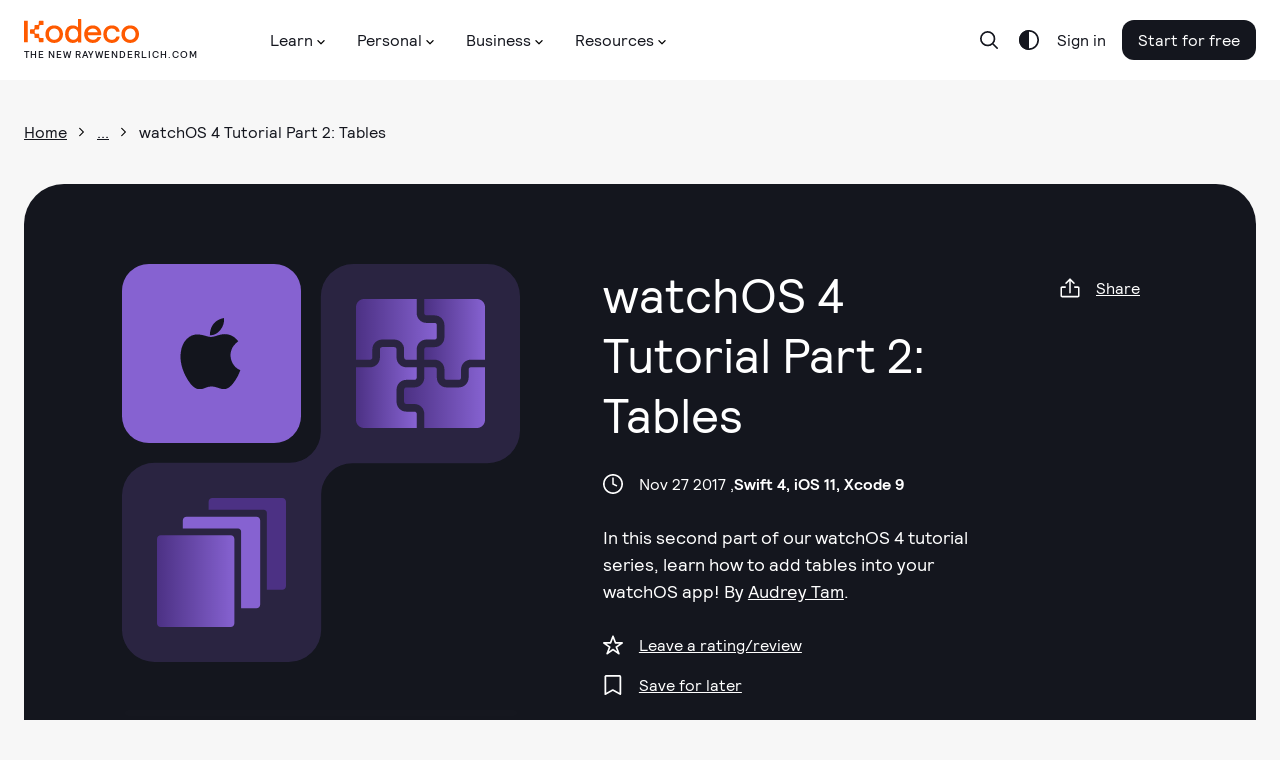

--- FILE ---
content_type: image/svg+xml
request_url: https://www.kodeco.com/assets/murakami/category-icons/category-other-core-apis-ios-a5b673db79692944545c6276b8d1415c633e5f59812ec6a2695bb77c52faf9cc.svg
body_size: 1560
content:
<svg fill="none" height="300" viewBox="0 0 300 300" width="300" xmlns="http://www.w3.org/2000/svg" xmlns:xlink="http://www.w3.org/1999/xlink"><linearGradient id="a"><stop offset="0" stop-color="#8763d2"/><stop offset="1" stop-color="#4d3285"/></linearGradient><linearGradient id="b" gradientUnits="userSpaceOnUse" x1="299.966" x2="159.966" xlink:href="#a" y1="94.9664" y2="94.9664"/><linearGradient id="c" gradientUnits="userSpaceOnUse" x1="187.466" x2="-.034177" xlink:href="#a" y1="69.9664" y2="69.9664"/><linearGradient id="d" gradientUnits="userSpaceOnUse" x1="139.966" x2="-.03418" xlink:href="#a" y1="204.966" y2="204.966"/><linearGradient id="e" gradientUnits="userSpaceOnUse" x1="299.965" x2="112.465" xlink:href="#a" y1="227.466" y2="227.466"/><clipPath id="f"><path d="m0 0h300v300h-300z"/></clipPath><g clip-path="url(#f)"><path d="m281.21.00003066h-122.424v32.93236934c.003 1.357.543 2.6577 1.503 3.6173.959.9596 2.26 1.5 3.617 1.503h18.992c6.035.0059 11.82 2.4057 16.087 6.6726s6.667 10.0524 6.673 16.0867v28.376c-.009 6.0334-2.41 11.817-6.676 16.083-4.266 4.267-10.05 6.667-16.084 6.676h-18.992c-1.356 0-2.657.538-3.617 1.496s-1.5 2.257-1.503 3.613v24.113h24.112c6.036.009 11.821 2.411 16.088 6.68 4.266 4.269 6.666 10.055 6.672 16.091v18.992c.003 1.357.543 2.658 1.503 3.618.959.959 2.26 1.5 3.617 1.503h28.376c1.356-.003 2.656-.544 3.613-1.504.958-.96 1.496-2.261 1.496-3.617v-19.026c.009-6.036 2.411-11.823 6.679-16.091 4.269-4.269 10.055-6.671 16.092-6.68h32.966v4.264-126.6884c-.012-4.9724-1.998-9.73651-5.521-13.24509-3.524-3.50858-8.296-5.4744637-13.269-5.46547934z" fill="url(#b)"/><path d="m32.8985 141.135c1.356 0 2.6567-.538 3.6166-1.495.9599-.958 1.5007-2.258 1.5037-3.614v-19.003c.006-6.035 2.4057-11.82 6.6727-16.087 4.2669-4.2671 10.0523-6.6669 16.0867-6.6729h28.3759c6.0334.009 11.8169 2.4097 16.0839 6.6759 4.266 4.266 6.667 10.05 6.676 16.084v19.003c0 .672.132 1.337.389 1.958.258.621.635 1.184 1.111 1.659.475.474 1.04.851 1.661 1.107s1.287.387 1.959.385h24.101v-24.112c.009-6.036 2.412-11.821 6.68-16.088 4.269-4.2665 10.056-6.6659 16.091-6.6719h18.992c1.356.0001 2.657-.5379 3.617-1.4957s1.501-2.2572 1.504-3.6133v-28.3759c-.003-1.3571-.544-2.6577-1.503-3.6173-.96-.9596-2.26-1.5-3.618-1.503h-18.992c-6.035-.006-11.822-2.4054-16.091-6.672-4.268-4.2666-6.671-10.052-6.68-16.0874v-32.8985h-122.4245c-4.9596.00894428-9.71347 1.9831-13.22043 5.49007-3.50697 3.50696-5.48112572 8.26083-5.49007 13.22043v122.4245z" fill="url(#c)"/><path d="m141.135 300v-32.933c.002-.671-.129-1.337-.385-1.958s-.632-1.186-1.107-1.661c-.475-.476-1.038-.853-1.659-1.111-.621-.257-1.286-.39-1.958-.39h-18.992c-2.996-.004-5.961-.599-8.727-1.75s-5.278-2.835-7.392-4.957c-2.1151-2.122-3.7909-4.64-4.9321-7.41-1.1413-2.769-1.7256-5.737-1.7197-8.732v-28.32c.0089-6.035 2.4112-11.821 6.6798-16.087 4.269-4.267 10.055-6.666 16.091-6.672h18.992c1.356-.003 2.656-.544 3.614-1.504.957-.96 1.495-2.261 1.495-3.617v-24.112h-24.101c-6.036-.006-11.822-2.406-16.091-6.672-4.2686-4.267-6.6709-10.053-6.6798-16.088v-19.004c0-1.355-.5383-2.654-1.4964-3.612s-2.2576-1.497-3.6126-1.497h-28.376c-1.356 0-2.6567.538-3.6166 1.496s-1.5007 2.257-1.5037 3.613v19.004c-.006 6.034-2.4057 11.82-6.6727 16.087-4.2669 4.267-10.0523 6.667-16.0867 6.673h-32.89846934v122.424c-.00898436 4.973 1.95689934 9.745 5.46547934 13.269 3.50858 3.523 8.27269 5.509 13.24509 5.521z" fill="url(#d)"/><path d="m300 154.511v4.263h-32.932c-.673 0-1.339.133-1.96.39s-1.186.634-1.661 1.11c-.476.475-.853 1.04-1.11 1.661s-.39 1.287-.39 1.959v18.993c-.009 6.033-2.409 11.817-6.676 16.083-4.266 4.267-10.05 6.667-16.083 6.676h-28.41c-6.034-.006-11.82-2.405-16.087-6.672s-6.666-10.053-6.672-16.087v-18.981c-.003-1.357-.544-2.658-1.503-3.618-.96-.959-2.261-1.5-3.618-1.503h-24.112v24.113c-.006 6.035-2.406 11.82-6.673 16.087s-10.052 6.667-16.087 6.673h-18.992c-1.358 0-2.661.539-3.621 1.499-.96.961-1.5 2.263-1.5 3.621v28.319c0 1.358.54 2.661 1.5 3.621s2.263 1.5 3.621 1.5h18.992c6.036.009 11.821 2.411 16.088 6.68 4.266 4.268 6.666 10.055 6.672 16.09v33.012h122.424c2.469.003 4.913-.481 7.194-1.425 2.281-.943 4.354-2.327 6.099-4.072 1.746-1.745 3.129-3.818 4.073-6.099.943-2.281 1.427-4.725 1.424-7.194z" fill="url(#e)"/></g></svg>

--- FILE ---
content_type: image/svg+xml
request_url: https://www.kodeco.com/assets/murakami/backgrounds/advert-hero-left-6fc0e72993842d7238f1422385d6cb9bf3eaa423b55cbebe74d5735488eed108.svg
body_size: 109753
content:
<svg width="309" height="640" viewBox="0 0 309 640" xmlns="http://www.w3.org/2000/svg" xmlns:xlink="http://www.w3.org/1999/xlink">
<rect x="-11" y="-99" width="320" height="824" fill="url(#pattern0)"/>
<defs>
<pattern id="pattern0" patternContentUnits="objectBoundingBox" width="1" height="1">
<use xlink:href="#image0_24_2117" transform="scale(0.000666667 0.0002589)"/>
</pattern>
<image id="image0_24_2117" width="1500" height="3864" xlink:href="[data-uri]"/>
</defs>
</svg>


--- FILE ---
content_type: image/svg+xml
request_url: https://www.kodeco.com/assets/murakami/domain-icons/domain-ios-39175aafb28a4555195f2ea693a6312b62462420ca3eafe87b1ced8c3cdca816.svg
body_size: 737
content:
<svg width="21" height="24" viewBox="0 0 21 24" xmlns="http://www.w3.org/2000/svg">
<path d="M6.343 24C5.8021 23.946 5.28216 23.7626 4.82716 23.4651C4.28228 23.1059 3.80139 22.6579 3.40444 22.1399C1.96453 20.3075 0.931083 18.1897 0.372769 15.9271C-0.119815 14.0561 -0.124288 12.09 0.359777 10.2167C0.792872 8.58613 1.64391 7.21322 3.08829 6.27556C4.03179 5.6824 5.14909 5.42809 6.25637 5.55446C7.27198 5.64108 8.23995 5.93991 9.21009 6.22143C10.0106 6.44687 10.8616 6.41659 11.6441 6.13481C12.2483 5.93775 12.8546 5.73853 13.4739 5.59561C15.6199 5.09971 17.4606 5.64542 18.9699 7.26303C19.1258 7.42977 19.2731 7.603 19.4311 7.78057C19.141 8.05342 18.8616 8.30679 18.5888 8.56881C17.7255 9.35204 17.1422 10.3962 16.9279 11.542C16.6896 12.8338 16.9265 14.1682 17.5948 15.2991C18.018 16.0766 18.6397 16.7282 19.3965 17.1874C19.6131 17.3195 19.8664 17.404 20.1393 17.5404C19.9465 18.0146 19.7711 18.5019 19.5546 18.9696C19.0222 20.1507 18.3323 21.2543 17.5039 22.2503C16.9235 22.9324 16.276 23.5301 15.4012 23.8203C14.9236 23.9787 14.41 23.993 13.9243 23.8614C13.351 23.7211 12.7851 23.552 12.2288 23.3547C11.6057 23.1208 10.9423 23.0132 10.2772 23.0381C9.61209 23.0631 8.9586 23.22 8.35472 23.4998C7.79024 23.7514 7.19203 23.9192 6.57904 23.9978L6.343 24Z" fill="#14161E" />
<path d="M9.87488 5.81864C9.97232 2.25426 11.9256 0.539204 14.6389 0C14.6715 0.298377 14.6817 0.598778 14.6693 0.898672C14.5914 1.80307 14.3015 2.67637 13.8229 3.44769C13.3443 4.21901 12.6906 4.86661 11.9148 5.3379C11.431 5.60762 10.8915 5.76178 10.3383 5.78832C10.191 5.79698 10.0416 5.80565 9.87488 5.81864Z" fill="#14161E" />
</svg>


--- FILE ---
content_type: image/svg+xml
request_url: https://www.kodeco.com/assets/murakami/media-icons/media-article-ios-4586f50a18af30969649382438c341d8c64936b517522163a6f2d1a56494c55e.svg
body_size: 416
content:
<svg fill="none" height="300" viewBox="0 0 300 300" width="300" xmlns="http://www.w3.org/2000/svg" xmlns:xlink="http://www.w3.org/1999/xlink"><linearGradient id="a" gradientUnits="userSpaceOnUse" x1="179.973" x2=".000029" y1="194.458" y2="194.458"><stop offset="0" stop-color="#8763d2"/><stop offset="1" stop-color="#4d3285"/></linearGradient><clipPath id="b"><path d="m0 0h300v300h-300z"/></clipPath><g clip-path="url(#b)"><path clip-rule="evenodd" d="m128.688 0h162.607c4.795 0 8.683 3.88754 8.683 8.68307v195.74793c0 4.795-3.888 8.683-8.683 8.683h-35.881v-178.8315c0-3.866-3.134-7-7-7h-128.409v-18.59943c0-4.79553 3.887-8.68307 8.683-8.68307z" fill="#4d3285" fill-rule="evenodd"/><path clip-rule="evenodd" d="m68.6859 43.4488h162.6071c4.796 0 8.683 3.8875 8.683 8.683v195.7472c0 4.796-3.887 8.683-8.683 8.683h-35.749v-178.8295c0-3.866-3.134-7-7-7h-128.5412v-18.6007c0-4.7955 3.8875-8.683 8.6831-8.683z" fill="#8763d2" fill-rule="evenodd"/><path d="m8.68311 86.8864h162.60689c4.796 0 8.683 3.8875 8.683 8.6831v195.7475c0 4.795-3.887 8.683-8.683 8.683h-162.60689c-4.79554 0-8.68307948-3.888-8.68307948-8.683v-195.7475c0-4.7956 3.88753948-8.6831 8.68307948-8.6831z" fill="url(#a)"/></g></svg>